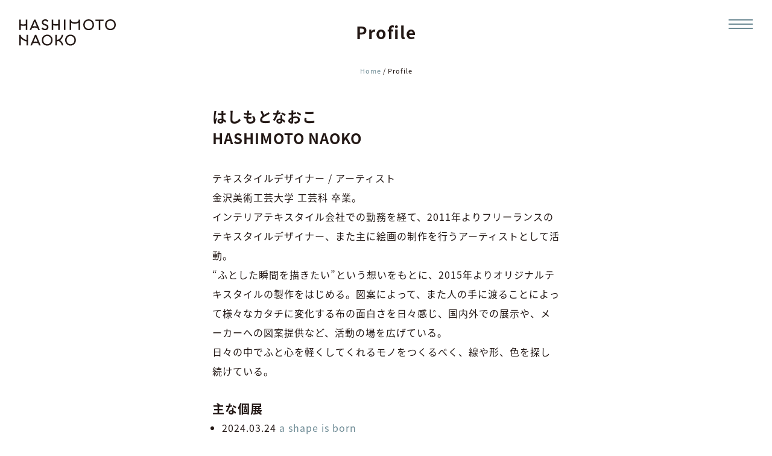

--- FILE ---
content_type: text/html; charset=UTF-8
request_url: https://www.hashimotonaoko.com/profile/
body_size: 8404
content:

<!DOCTYPE html>

<html lang="ja">
<head prefix="og: http://ogp.me/ns# fb: http://ogp.me/ns/fb#">

<!-- Google tag (gtag.js) -->
<script async src="https://www.googletagmanager.com/gtag/js?id=G-X3BREE4RNE"></script>
<script>
  window.dataLayer = window.dataLayer || [];
  function gtag(){dataLayer.push(arguments);}
  gtag('js', new Date());

  gtag('config', 'G-X3BREE4RNE');
</script>

<link rel="stylesheet" href="https://www.hashimotonaoko.com/wp-content/themes/hashimotonaoko/css/slick.css">
<link rel="stylesheet" href="https://www.hashimotonaoko.com/wp-content/themes/hashimotonaoko/css/slick-theme.css">
<meta charset="UTF-8" />

<link rel="stylesheet" href="https://use.typekit.net/ege5drn.css">
<link rel="stylesheet" href="https://cdn.jsdelivr.net/gh/fancyapps/fancybox@3.5.6/dist/jquery.fancybox.min.css" />


<title>Profile - はしもとなおこ HASHIMOTO NAOKO | はしもとなおこ HASHIMOTO NAOKO</title>

<link rel="stylesheet" href="https://www.hashimotonaoko.com/wp-content/themes/hashimotonaoko/style.css?20240331-2" type="text/css" />

<meta name="viewport" content="width=device-width" />




		<!-- All in One SEO 4.6.0 - aioseo.com -->
		<meta name="description" content="テキスタイルデザイナー / アーティスト 金沢美術工芸大学 工芸科 卒業。 インテリアテキスタイル会社での勤務" />
		<meta name="robots" content="max-image-preview:large" />
		<link rel="canonical" href="https://www.hashimotonaoko.com/profile/" />
		<meta name="generator" content="All in One SEO (AIOSEO) 4.6.0" />
		<meta property="og:locale" content="ja_JP" />
		<meta property="og:site_name" content="はしもとなおこ HASHIMOTO NAOKO -" />
		<meta property="og:type" content="article" />
		<meta property="og:title" content="Profile - はしもとなおこ HASHIMOTO NAOKO" />
		<meta property="og:description" content="テキスタイルデザイナー / アーティスト 金沢美術工芸大学 工芸科 卒業。 インテリアテキスタイル会社での勤務" />
		<meta property="og:url" content="https://www.hashimotonaoko.com/profile/" />
		<meta property="og:image" content="https://www.hashimotonaoko.com/wp-content/uploads/2024/04/hn-ogp.jpg" />
		<meta property="og:image:secure_url" content="https://www.hashimotonaoko.com/wp-content/uploads/2024/04/hn-ogp.jpg" />
		<meta property="og:image:width" content="1640" />
		<meta property="og:image:height" content="856" />
		<meta property="article:published_time" content="2024-03-28T09:25:13+00:00" />
		<meta property="article:modified_time" content="2026-01-08T06:27:42+00:00" />
		<meta name="twitter:card" content="summary_large_image" />
		<meta name="twitter:title" content="Profile - はしもとなおこ HASHIMOTO NAOKO" />
		<meta name="twitter:description" content="テキスタイルデザイナー / アーティスト 金沢美術工芸大学 工芸科 卒業。 インテリアテキスタイル会社での勤務" />
		<meta name="twitter:image" content="https://www.hashimotonaoko.com/wp-content/uploads/2024/04/hn-ogp.jpg" />
		<script type="application/ld+json" class="aioseo-schema">
			{"@context":"https:\/\/schema.org","@graph":[{"@type":"BreadcrumbList","@id":"https:\/\/www.hashimotonaoko.com\/profile\/#breadcrumblist","itemListElement":[{"@type":"ListItem","@id":"https:\/\/www.hashimotonaoko.com\/#listItem","position":1,"name":"\u5bb6","item":"https:\/\/www.hashimotonaoko.com\/","nextItem":"https:\/\/www.hashimotonaoko.com\/profile\/#listItem"},{"@type":"ListItem","@id":"https:\/\/www.hashimotonaoko.com\/profile\/#listItem","position":2,"name":"Profile","previousItem":"https:\/\/www.hashimotonaoko.com\/#listItem"}]},{"@type":"Organization","@id":"https:\/\/www.hashimotonaoko.com\/#organization","name":"\u306f\u3057\u3082\u3068\u306a\u304a\u3053 HASHIMOTO NAOKO","url":"https:\/\/www.hashimotonaoko.com\/","sameAs":["https:\/\/www.instagram.com\/hashimoto___naoko\/"]},{"@type":"WebPage","@id":"https:\/\/www.hashimotonaoko.com\/profile\/#webpage","url":"https:\/\/www.hashimotonaoko.com\/profile\/","name":"Profile - \u306f\u3057\u3082\u3068\u306a\u304a\u3053 HASHIMOTO NAOKO","description":"\u30c6\u30ad\u30b9\u30bf\u30a4\u30eb\u30c7\u30b6\u30a4\u30ca\u30fc \/ \u30a2\u30fc\u30c6\u30a3\u30b9\u30c8 \u91d1\u6ca2\u7f8e\u8853\u5de5\u82b8\u5927\u5b66 \u5de5\u82b8\u79d1 \u5352\u696d\u3002 \u30a4\u30f3\u30c6\u30ea\u30a2\u30c6\u30ad\u30b9\u30bf\u30a4\u30eb\u4f1a\u793e\u3067\u306e\u52e4\u52d9","inLanguage":"ja","isPartOf":{"@id":"https:\/\/www.hashimotonaoko.com\/#website"},"breadcrumb":{"@id":"https:\/\/www.hashimotonaoko.com\/profile\/#breadcrumblist"},"datePublished":"2024-03-28T18:25:13+09:00","dateModified":"2026-01-08T15:27:42+09:00"},{"@type":"WebSite","@id":"https:\/\/www.hashimotonaoko.com\/#website","url":"https:\/\/www.hashimotonaoko.com\/","name":"\u306f\u3057\u3082\u3068\u306a\u304a\u3053 HASHIMOTO NAOKO","inLanguage":"ja","publisher":{"@id":"https:\/\/www.hashimotonaoko.com\/#organization"}}]}
		</script>
		<!-- All in One SEO -->

<link rel="alternate" title="oEmbed (JSON)" type="application/json+oembed" href="https://www.hashimotonaoko.com/wp-json/oembed/1.0/embed?url=https%3A%2F%2Fwww.hashimotonaoko.com%2Fprofile%2F" />
<link rel="alternate" title="oEmbed (XML)" type="text/xml+oembed" href="https://www.hashimotonaoko.com/wp-json/oembed/1.0/embed?url=https%3A%2F%2Fwww.hashimotonaoko.com%2Fprofile%2F&#038;format=xml" />
		<!-- This site uses the Google Analytics by MonsterInsights plugin v9.11.1 - Using Analytics tracking - https://www.monsterinsights.com/ -->
		<!-- Note: MonsterInsights is not currently configured on this site. The site owner needs to authenticate with Google Analytics in the MonsterInsights settings panel. -->
					<!-- No tracking code set -->
				<!-- / Google Analytics by MonsterInsights -->
		<style id='wp-img-auto-sizes-contain-inline-css' type='text/css'>
img:is([sizes=auto i],[sizes^="auto," i]){contain-intrinsic-size:3000px 1500px}
/*# sourceURL=wp-img-auto-sizes-contain-inline-css */
</style>
<style id='wp-emoji-styles-inline-css' type='text/css'>

	img.wp-smiley, img.emoji {
		display: inline !important;
		border: none !important;
		box-shadow: none !important;
		height: 1em !important;
		width: 1em !important;
		margin: 0 0.07em !important;
		vertical-align: -0.1em !important;
		background: none !important;
		padding: 0 !important;
	}
/*# sourceURL=wp-emoji-styles-inline-css */
</style>
<style id='classic-theme-styles-inline-css' type='text/css'>
/*! This file is auto-generated */
.wp-block-button__link{color:#fff;background-color:#32373c;border-radius:9999px;box-shadow:none;text-decoration:none;padding:calc(.667em + 2px) calc(1.333em + 2px);font-size:1.125em}.wp-block-file__button{background:#32373c;color:#fff;text-decoration:none}
/*# sourceURL=/wp-includes/css/classic-themes.min.css */
</style>
<link rel='stylesheet' id='wp-pagenavi-css' href='https://www.hashimotonaoko.com/wp-content/plugins/wp-pagenavi/pagenavi-css.css?ver=2.70' type='text/css' media='all' />
<link rel="https://api.w.org/" href="https://www.hashimotonaoko.com/wp-json/" /><link rel="alternate" title="JSON" type="application/json" href="https://www.hashimotonaoko.com/wp-json/wp/v2/pages/104" /><link rel="EditURI" type="application/rsd+xml" title="RSD" href="https://www.hashimotonaoko.com/xmlrpc.php?rsd" />
<meta name="generator" content="WordPress 6.9" />
<link rel='shortlink' href='https://www.hashimotonaoko.com/?p=104' />
<link rel="icon" href="https://www.hashimotonaoko.com/wp-content/uploads/2024/04/cropped-favicon-32x32.jpg" sizes="32x32" />
<link rel="icon" href="https://www.hashimotonaoko.com/wp-content/uploads/2024/04/cropped-favicon-192x192.jpg" sizes="192x192" />
<link rel="apple-touch-icon" href="https://www.hashimotonaoko.com/wp-content/uploads/2024/04/cropped-favicon-180x180.jpg" />
<meta name="msapplication-TileImage" content="https://www.hashimotonaoko.com/wp-content/uploads/2024/04/cropped-favicon-270x270.jpg" />
<style id='global-styles-inline-css' type='text/css'>
:root{--wp--preset--aspect-ratio--square: 1;--wp--preset--aspect-ratio--4-3: 4/3;--wp--preset--aspect-ratio--3-4: 3/4;--wp--preset--aspect-ratio--3-2: 3/2;--wp--preset--aspect-ratio--2-3: 2/3;--wp--preset--aspect-ratio--16-9: 16/9;--wp--preset--aspect-ratio--9-16: 9/16;--wp--preset--color--black: #000000;--wp--preset--color--cyan-bluish-gray: #abb8c3;--wp--preset--color--white: #ffffff;--wp--preset--color--pale-pink: #f78da7;--wp--preset--color--vivid-red: #cf2e2e;--wp--preset--color--luminous-vivid-orange: #ff6900;--wp--preset--color--luminous-vivid-amber: #fcb900;--wp--preset--color--light-green-cyan: #7bdcb5;--wp--preset--color--vivid-green-cyan: #00d084;--wp--preset--color--pale-cyan-blue: #8ed1fc;--wp--preset--color--vivid-cyan-blue: #0693e3;--wp--preset--color--vivid-purple: #9b51e0;--wp--preset--gradient--vivid-cyan-blue-to-vivid-purple: linear-gradient(135deg,rgb(6,147,227) 0%,rgb(155,81,224) 100%);--wp--preset--gradient--light-green-cyan-to-vivid-green-cyan: linear-gradient(135deg,rgb(122,220,180) 0%,rgb(0,208,130) 100%);--wp--preset--gradient--luminous-vivid-amber-to-luminous-vivid-orange: linear-gradient(135deg,rgb(252,185,0) 0%,rgb(255,105,0) 100%);--wp--preset--gradient--luminous-vivid-orange-to-vivid-red: linear-gradient(135deg,rgb(255,105,0) 0%,rgb(207,46,46) 100%);--wp--preset--gradient--very-light-gray-to-cyan-bluish-gray: linear-gradient(135deg,rgb(238,238,238) 0%,rgb(169,184,195) 100%);--wp--preset--gradient--cool-to-warm-spectrum: linear-gradient(135deg,rgb(74,234,220) 0%,rgb(151,120,209) 20%,rgb(207,42,186) 40%,rgb(238,44,130) 60%,rgb(251,105,98) 80%,rgb(254,248,76) 100%);--wp--preset--gradient--blush-light-purple: linear-gradient(135deg,rgb(255,206,236) 0%,rgb(152,150,240) 100%);--wp--preset--gradient--blush-bordeaux: linear-gradient(135deg,rgb(254,205,165) 0%,rgb(254,45,45) 50%,rgb(107,0,62) 100%);--wp--preset--gradient--luminous-dusk: linear-gradient(135deg,rgb(255,203,112) 0%,rgb(199,81,192) 50%,rgb(65,88,208) 100%);--wp--preset--gradient--pale-ocean: linear-gradient(135deg,rgb(255,245,203) 0%,rgb(182,227,212) 50%,rgb(51,167,181) 100%);--wp--preset--gradient--electric-grass: linear-gradient(135deg,rgb(202,248,128) 0%,rgb(113,206,126) 100%);--wp--preset--gradient--midnight: linear-gradient(135deg,rgb(2,3,129) 0%,rgb(40,116,252) 100%);--wp--preset--font-size--small: 13px;--wp--preset--font-size--medium: 20px;--wp--preset--font-size--large: 36px;--wp--preset--font-size--x-large: 42px;--wp--preset--spacing--20: 0.44rem;--wp--preset--spacing--30: 0.67rem;--wp--preset--spacing--40: 1rem;--wp--preset--spacing--50: 1.5rem;--wp--preset--spacing--60: 2.25rem;--wp--preset--spacing--70: 3.38rem;--wp--preset--spacing--80: 5.06rem;--wp--preset--shadow--natural: 6px 6px 9px rgba(0, 0, 0, 0.2);--wp--preset--shadow--deep: 12px 12px 50px rgba(0, 0, 0, 0.4);--wp--preset--shadow--sharp: 6px 6px 0px rgba(0, 0, 0, 0.2);--wp--preset--shadow--outlined: 6px 6px 0px -3px rgb(255, 255, 255), 6px 6px rgb(0, 0, 0);--wp--preset--shadow--crisp: 6px 6px 0px rgb(0, 0, 0);}:where(.is-layout-flex){gap: 0.5em;}:where(.is-layout-grid){gap: 0.5em;}body .is-layout-flex{display: flex;}.is-layout-flex{flex-wrap: wrap;align-items: center;}.is-layout-flex > :is(*, div){margin: 0;}body .is-layout-grid{display: grid;}.is-layout-grid > :is(*, div){margin: 0;}:where(.wp-block-columns.is-layout-flex){gap: 2em;}:where(.wp-block-columns.is-layout-grid){gap: 2em;}:where(.wp-block-post-template.is-layout-flex){gap: 1.25em;}:where(.wp-block-post-template.is-layout-grid){gap: 1.25em;}.has-black-color{color: var(--wp--preset--color--black) !important;}.has-cyan-bluish-gray-color{color: var(--wp--preset--color--cyan-bluish-gray) !important;}.has-white-color{color: var(--wp--preset--color--white) !important;}.has-pale-pink-color{color: var(--wp--preset--color--pale-pink) !important;}.has-vivid-red-color{color: var(--wp--preset--color--vivid-red) !important;}.has-luminous-vivid-orange-color{color: var(--wp--preset--color--luminous-vivid-orange) !important;}.has-luminous-vivid-amber-color{color: var(--wp--preset--color--luminous-vivid-amber) !important;}.has-light-green-cyan-color{color: var(--wp--preset--color--light-green-cyan) !important;}.has-vivid-green-cyan-color{color: var(--wp--preset--color--vivid-green-cyan) !important;}.has-pale-cyan-blue-color{color: var(--wp--preset--color--pale-cyan-blue) !important;}.has-vivid-cyan-blue-color{color: var(--wp--preset--color--vivid-cyan-blue) !important;}.has-vivid-purple-color{color: var(--wp--preset--color--vivid-purple) !important;}.has-black-background-color{background-color: var(--wp--preset--color--black) !important;}.has-cyan-bluish-gray-background-color{background-color: var(--wp--preset--color--cyan-bluish-gray) !important;}.has-white-background-color{background-color: var(--wp--preset--color--white) !important;}.has-pale-pink-background-color{background-color: var(--wp--preset--color--pale-pink) !important;}.has-vivid-red-background-color{background-color: var(--wp--preset--color--vivid-red) !important;}.has-luminous-vivid-orange-background-color{background-color: var(--wp--preset--color--luminous-vivid-orange) !important;}.has-luminous-vivid-amber-background-color{background-color: var(--wp--preset--color--luminous-vivid-amber) !important;}.has-light-green-cyan-background-color{background-color: var(--wp--preset--color--light-green-cyan) !important;}.has-vivid-green-cyan-background-color{background-color: var(--wp--preset--color--vivid-green-cyan) !important;}.has-pale-cyan-blue-background-color{background-color: var(--wp--preset--color--pale-cyan-blue) !important;}.has-vivid-cyan-blue-background-color{background-color: var(--wp--preset--color--vivid-cyan-blue) !important;}.has-vivid-purple-background-color{background-color: var(--wp--preset--color--vivid-purple) !important;}.has-black-border-color{border-color: var(--wp--preset--color--black) !important;}.has-cyan-bluish-gray-border-color{border-color: var(--wp--preset--color--cyan-bluish-gray) !important;}.has-white-border-color{border-color: var(--wp--preset--color--white) !important;}.has-pale-pink-border-color{border-color: var(--wp--preset--color--pale-pink) !important;}.has-vivid-red-border-color{border-color: var(--wp--preset--color--vivid-red) !important;}.has-luminous-vivid-orange-border-color{border-color: var(--wp--preset--color--luminous-vivid-orange) !important;}.has-luminous-vivid-amber-border-color{border-color: var(--wp--preset--color--luminous-vivid-amber) !important;}.has-light-green-cyan-border-color{border-color: var(--wp--preset--color--light-green-cyan) !important;}.has-vivid-green-cyan-border-color{border-color: var(--wp--preset--color--vivid-green-cyan) !important;}.has-pale-cyan-blue-border-color{border-color: var(--wp--preset--color--pale-cyan-blue) !important;}.has-vivid-cyan-blue-border-color{border-color: var(--wp--preset--color--vivid-cyan-blue) !important;}.has-vivid-purple-border-color{border-color: var(--wp--preset--color--vivid-purple) !important;}.has-vivid-cyan-blue-to-vivid-purple-gradient-background{background: var(--wp--preset--gradient--vivid-cyan-blue-to-vivid-purple) !important;}.has-light-green-cyan-to-vivid-green-cyan-gradient-background{background: var(--wp--preset--gradient--light-green-cyan-to-vivid-green-cyan) !important;}.has-luminous-vivid-amber-to-luminous-vivid-orange-gradient-background{background: var(--wp--preset--gradient--luminous-vivid-amber-to-luminous-vivid-orange) !important;}.has-luminous-vivid-orange-to-vivid-red-gradient-background{background: var(--wp--preset--gradient--luminous-vivid-orange-to-vivid-red) !important;}.has-very-light-gray-to-cyan-bluish-gray-gradient-background{background: var(--wp--preset--gradient--very-light-gray-to-cyan-bluish-gray) !important;}.has-cool-to-warm-spectrum-gradient-background{background: var(--wp--preset--gradient--cool-to-warm-spectrum) !important;}.has-blush-light-purple-gradient-background{background: var(--wp--preset--gradient--blush-light-purple) !important;}.has-blush-bordeaux-gradient-background{background: var(--wp--preset--gradient--blush-bordeaux) !important;}.has-luminous-dusk-gradient-background{background: var(--wp--preset--gradient--luminous-dusk) !important;}.has-pale-ocean-gradient-background{background: var(--wp--preset--gradient--pale-ocean) !important;}.has-electric-grass-gradient-background{background: var(--wp--preset--gradient--electric-grass) !important;}.has-midnight-gradient-background{background: var(--wp--preset--gradient--midnight) !important;}.has-small-font-size{font-size: var(--wp--preset--font-size--small) !important;}.has-medium-font-size{font-size: var(--wp--preset--font-size--medium) !important;}.has-large-font-size{font-size: var(--wp--preset--font-size--large) !important;}.has-x-large-font-size{font-size: var(--wp--preset--font-size--x-large) !important;}
/*# sourceURL=global-styles-inline-css */
</style>
</head>

<body class="wp-singular page-template page-template-page-profile page-template-page-profile-php page page-id-104 wp-theme-hashimotonaoko">

<!-- header -->

<!-- nav -->


<div class="btn-menu trigger">
  <span></span>
  <span></span>
  <span></span>
</div>

<div class="sm-nav">
  <div class="btn-menu-close trigger"></div>
  <nav class="sm-nav-menu">
    <div class="lang lang-header"><div class="gtranslate_wrapper" id="gt-wrapper-40247706"></div></div>
    <ul>
      <li>
        <a href="https://www.hashimotonaoko.com/news">News</a>
      </li>
      <li>
        <a href="https://www.hashimotonaoko.com/artwork">Artwork</a>
      </li>
      <li>
        <a href="https://www.hashimotonaoko.com/textile">Textile</a>
      </li>
      <li>
        <a href="https://www.hashimotonaoko.com/works">Works</a>
      </li>
      <li>
        <a href="https://www.hashimotonaoko.com/exhibitions">Exhibitions</a>
      </li>
      <li>
        <a href="https://www.hashimotonaoko.com/profile">Profile</a>
      </li>
      <li>
        <a href="https://www.hashimotonaoko.com/contact">Contact</a>
      </li>
      <li>
        <a href="https://hashimotonaoko.stores.jp/" target="_blank">Online Shop</a>
      </li>
      <li>
        <a href="https://www.instagram.com/hashimoto___naoko/" target="_blank" class="instagram">
          <img src="https://www.hashimotonaoko.com/wp-content/themes/hashimotonaoko/assets/images/icon-instagram.svg">
        </a>
      </li>
    </ul>
  </nav>
</div>


<!-- /nav -->

<div class="wrap">

<header id="header" class="header">
  <div class="logo" id="logo">
    <a href="https://www.hashimotonaoko.com">
      <img src="https://www.hashimotonaoko.com/wp-content/themes/hashimotonaoko/assets/images/logo.svg" alt="HASHIMOTO NAOKO はしもとなおこ">
    </a>
  </div>

  
  
  
  
  
  
  
  
  
      <div class="font-h1 title-cat">Profile</div>
  
  
  
  


</header>
<!-- /header -->
<main id="main" role="main" class="main main-single main-single-exhibitions">

<div class="breadcrumbs">
  <span><a href="https://www.hashimotonaoko.com">Home</a></span> / 
  <span>Profile</span>
</div>

<div class="sm-title">
  <h1>Profile</h1>
</div>


<div class="sec-wrap">

  <section class="sec">
    <header class="sec-header">
      <div class="inner content-width content-width-s">
        <h2>はしもとなおこ<br>HASHIMOTO NAOKO</h2>
      </div>
    </header>
    <div class="sec-body">
      <div class="inner content-width content-width-s">
        <div class="rte font-body1">
          <p>テキスタイルデザイナー / アーティスト</p>
<p>金沢美術工芸大学 工芸科 卒業。<br />
インテリアテキスタイル会社での勤務を経て、2011年よりフリーランスのテキスタイルデザイナー、また主に絵画の制作を行うアーティストとして活動。</p>
<p>“ふとした瞬間を描きたい”という想いをもとに、2015年よりオリジナルテキスタイルの製作をはじめる。図案によって、また人の手に渡ることによって様々なカタチに変化する布の面白さを日々感じ、国内外での展示や、メーカーへの図案提供など、活動の場を広げている。</p>
<p>日々の中でふと心を軽くしてくれるモノをつくるべく、線や形、色を探し続けている。</p>

          
            
                              <h3>主な個展</h3>

                
                                      <ul>
                                            <li>
                          2024.03.24 <a href="https://www.hashimotonaoko.com/exhibitions/49/">a shape is born</a>
                        </li>
                                            <li>
                          2024.03.15 <a href="https://www.hashimotonaoko.com/exhibitions/43/">noise</a>
                        </li>
                                            <li>
                          2023.08.12 <a href="https://www.hashimotonaoko.com/exhibitions/269/">Composition</a>
                        </li>
                                            <li>
                          2022.12.16 <a href="https://www.hashimotonaoko.com/exhibitions/280/">crossing</a>
                        </li>
                                            <li>
                          2022.08.06 <a href="https://www.hashimotonaoko.com/exhibitions/29/">Deep breath﻿</a>
                        </li>
                                        </ul>
                                    
                
                
              
            
          
        </div>
      </div>
    </div>
  </section>

</div>

</main>




<footer id="footer">
  <div class="footer-content">


  </div>

  <small class="copyright">&copy;2026 HASHIMOTO NAOKO</small>
</footer>
</div><!-- /wrap -->


<script src="//code.jquery.com/jquery-3.3.1.min.js"></script>
<script>
const formbox = document.querySelectorAll('input.formbox-field-1752213')[0];
formbox.placeholder = "Enter your email address";
</script>

<script>
  document.addEventListener('DOMContentLoaded', function(){
    const element = document.getElementById('btnSubmit');
    if(element.textContent == '登録'){
      element.textContent = 'Subscribe';
    }
  });
</script>

<script src="//cdn.jsdelivr.net/npm/lazyload@2.0.0-rc.2/lazyload.min.js"></script>
<script>
    $("img.lazyload").lazyload();
</script>
<script src="https://www.hashimotonaoko.com/wp-content/themes/hashimotonaoko/assets/js/slick.js"></script>
<script>
$('.slider').slick({
    autoplay:false,
    autoplaySpeed:5000,
    dots:true,
});
</script>
<script>
$('.slider-auto').slick({
    autoplay:true,
    autoplaySpeed:3000,
    speed:3000,
    fade:true,
    dots:false,
    arrows :false,
});
</script>


<script src="https://www.hashimotonaoko.com/wp-content/themes/hashimotonaoko/assets/js/lazysizes.min.js"></script>


<script>
$(".btn-menu").click(function(){
  if($(".btn-menu").hasClass("active")){
    $(".btn-menu").removeClass("active");
  }else{
    $(".btn-menu").addClass("active");
  }
});
</script>

<script>
$(function() {
    $(".collective-item").click(function() {
        $(this).addClass("open");
    });
});
</script>
<script>
$(function(){
    $(".trigger").on("click", function() {
        $(".sm-nav").fadeToggle(200);
    });
});
</script>



<script src="https://unpkg.com/infinite-scroll@3/dist/infinite-scroll.pkgd.js"></script>
<script type="text/javascript">
$('.post-list').infiniteScroll({
  // options
  path: '.nextpostslink',
  append: '.post',
  history: false,
});
</script>

<script>
  (function(d) {
    var config = {
      kitId: 'pxl4jgn',
      scriptTimeout: 3000,
      async: true
    },
    h=d.documentElement,t=setTimeout(function(){h.className=h.className.replace(/\bwf-loading\b/g,"")+" wf-inactive";},config.scriptTimeout),tk=d.createElement("script"),f=false,s=d.getElementsByTagName("script")[0],a;h.className+=" wf-loading";tk.src='https://use.typekit.net/'+config.kitId+'.js';tk.async=true;tk.onload=tk.onreadystatechange=function(){a=this.readyState;if(f||a&&a!="complete"&&a!="loaded")return;f=true;clearTimeout(t);try{Typekit.load(config)}catch(e){}};s.parentNode.insertBefore(tk,s)
  })(document);
</script>






<script type="speculationrules">
{"prefetch":[{"source":"document","where":{"and":[{"href_matches":"/*"},{"not":{"href_matches":["/wp-*.php","/wp-admin/*","/wp-content/uploads/*","/wp-content/*","/wp-content/plugins/*","/wp-content/themes/hashimotonaoko/*","/*\\?(.+)"]}},{"not":{"selector_matches":"a[rel~=\"nofollow\"]"}},{"not":{"selector_matches":".no-prefetch, .no-prefetch a"}}]},"eagerness":"conservative"}]}
</script>
<script type="text/javascript" id="gt_widget_script_40247706-js-before">
/* <![CDATA[ */
window.gtranslateSettings = /* document.write */ window.gtranslateSettings || {};window.gtranslateSettings['40247706'] = {"default_language":"ja","languages":["zh-CN","en","ja","ko"],"url_structure":"none","wrapper_selector":"#gt-wrapper-40247706","select_language_label":"Select Language","horizontal_position":"inline","flags_location":"\/wp-content\/plugins\/gtranslate\/flags\/"};
//# sourceURL=gt_widget_script_40247706-js-before
/* ]]> */
</script><script src="https://www.hashimotonaoko.com/wp-content/plugins/gtranslate/js/dropdown.js?ver=6.9" data-no-optimize="1" data-no-minify="1" data-gt-orig-url="/profile/" data-gt-orig-domain="www.hashimotonaoko.com" data-gt-widget-id="40247706" defer></script><script id="wp-emoji-settings" type="application/json">
{"baseUrl":"https://s.w.org/images/core/emoji/17.0.2/72x72/","ext":".png","svgUrl":"https://s.w.org/images/core/emoji/17.0.2/svg/","svgExt":".svg","source":{"concatemoji":"https://www.hashimotonaoko.com/wp-includes/js/wp-emoji-release.min.js?ver=6.9"}}
</script>
<script type="module">
/* <![CDATA[ */
/*! This file is auto-generated */
const a=JSON.parse(document.getElementById("wp-emoji-settings").textContent),o=(window._wpemojiSettings=a,"wpEmojiSettingsSupports"),s=["flag","emoji"];function i(e){try{var t={supportTests:e,timestamp:(new Date).valueOf()};sessionStorage.setItem(o,JSON.stringify(t))}catch(e){}}function c(e,t,n){e.clearRect(0,0,e.canvas.width,e.canvas.height),e.fillText(t,0,0);t=new Uint32Array(e.getImageData(0,0,e.canvas.width,e.canvas.height).data);e.clearRect(0,0,e.canvas.width,e.canvas.height),e.fillText(n,0,0);const a=new Uint32Array(e.getImageData(0,0,e.canvas.width,e.canvas.height).data);return t.every((e,t)=>e===a[t])}function p(e,t){e.clearRect(0,0,e.canvas.width,e.canvas.height),e.fillText(t,0,0);var n=e.getImageData(16,16,1,1);for(let e=0;e<n.data.length;e++)if(0!==n.data[e])return!1;return!0}function u(e,t,n,a){switch(t){case"flag":return n(e,"\ud83c\udff3\ufe0f\u200d\u26a7\ufe0f","\ud83c\udff3\ufe0f\u200b\u26a7\ufe0f")?!1:!n(e,"\ud83c\udde8\ud83c\uddf6","\ud83c\udde8\u200b\ud83c\uddf6")&&!n(e,"\ud83c\udff4\udb40\udc67\udb40\udc62\udb40\udc65\udb40\udc6e\udb40\udc67\udb40\udc7f","\ud83c\udff4\u200b\udb40\udc67\u200b\udb40\udc62\u200b\udb40\udc65\u200b\udb40\udc6e\u200b\udb40\udc67\u200b\udb40\udc7f");case"emoji":return!a(e,"\ud83e\u1fac8")}return!1}function f(e,t,n,a){let r;const o=(r="undefined"!=typeof WorkerGlobalScope&&self instanceof WorkerGlobalScope?new OffscreenCanvas(300,150):document.createElement("canvas")).getContext("2d",{willReadFrequently:!0}),s=(o.textBaseline="top",o.font="600 32px Arial",{});return e.forEach(e=>{s[e]=t(o,e,n,a)}),s}function r(e){var t=document.createElement("script");t.src=e,t.defer=!0,document.head.appendChild(t)}a.supports={everything:!0,everythingExceptFlag:!0},new Promise(t=>{let n=function(){try{var e=JSON.parse(sessionStorage.getItem(o));if("object"==typeof e&&"number"==typeof e.timestamp&&(new Date).valueOf()<e.timestamp+604800&&"object"==typeof e.supportTests)return e.supportTests}catch(e){}return null}();if(!n){if("undefined"!=typeof Worker&&"undefined"!=typeof OffscreenCanvas&&"undefined"!=typeof URL&&URL.createObjectURL&&"undefined"!=typeof Blob)try{var e="postMessage("+f.toString()+"("+[JSON.stringify(s),u.toString(),c.toString(),p.toString()].join(",")+"));",a=new Blob([e],{type:"text/javascript"});const r=new Worker(URL.createObjectURL(a),{name:"wpTestEmojiSupports"});return void(r.onmessage=e=>{i(n=e.data),r.terminate(),t(n)})}catch(e){}i(n=f(s,u,c,p))}t(n)}).then(e=>{for(const n in e)a.supports[n]=e[n],a.supports.everything=a.supports.everything&&a.supports[n],"flag"!==n&&(a.supports.everythingExceptFlag=a.supports.everythingExceptFlag&&a.supports[n]);var t;a.supports.everythingExceptFlag=a.supports.everythingExceptFlag&&!a.supports.flag,a.supports.everything||((t=a.source||{}).concatemoji?r(t.concatemoji):t.wpemoji&&t.twemoji&&(r(t.twemoji),r(t.wpemoji)))});
//# sourceURL=https://www.hashimotonaoko.com/wp-includes/js/wp-emoji-loader.min.js
/* ]]> */
</script>
</body>
</html>

--- FILE ---
content_type: text/css
request_url: https://www.hashimotonaoko.com/wp-content/themes/hashimotonaoko/style.css?20240331-2
body_size: 8150
content:
@charset "UTF-8";
 /*
Theme Name: hashimotonaoko
Author: Rui Ishiguro
Version: 1.0
*/
/*

Reset
------------------------------

リセットCSSとしてNormalize.cssを採用

normalize - [Normalize.css: Make browsers render all elements more consistently.](http://necolas.github.io/normalize.css/)


*/
article,
aside,
details,
figcaption,
figure,
footer,
header,
hgroup,
nav,
section {
  display: block; }

html {
  cursor: default;
  /* 1 */
  font-size: 100%;
  /* 2 */
  overflow-y: scroll;
  /* 3 */
  -webkit-tap-highlight-color: transparent;
  /* 4 */
  -ms-text-size-adjust: 100%;
  /* 5 */
  -webkit-text-size-adjust: 100%;
  /* 5 */ }

body,
form,
input,
button,
select,
textarea {
  font-size: 100%;
  /* 1 */
  margin: 0;
  /* 2 */ }

a,
a:active,
a:hover {
  outline: none; }

a:focus {
  outline: thin dotted; }

abbr {
  _border-bottom: expression(this.title ? '1px dotted' : 'none'); }

abbr[title] {
  border-bottom: 1px dotted; }

b,
strong {
  font-weight: bold; }

dfn {
  font-style: italic; }

mark {
  background: #FF0;
  color: #000; }

pre,
code,
kbd,
samp {
  font-family: monospace, monospace;
  _font-family: 'courier new', monospace;
  font-size: 1em; }

pre {
  white-space: pre;
  white-space: pre-wrap;
  word-wrap: break-word; }

q {
  quotes: none; }

q:before,
q:after {
  content: '';
  content: none; }

small,
sub,
sup {
  font-size: 75%; }

sub,
sup {
  line-height: 0;
  position: relative;
  vertical-align: baseline; }

sup {
  top: -0.5em; }

sub {
  bottom: -0.25em; }

nav ul {
  list-style: none; }

audio[controls],
canvas,
video {
  display: inline-block;
  *display: inline; }

audio {
  display: none;
  _display: expression(this.controls ? 'inline' : 'none');
  *zoom: 1; }

audio[controls] {
  display: inline-block; }

img {
  border: 0;
  /* 1 */
  -ms-interpolation-mode: bicubic;
  /* 2 */ }

svg:not(:root) {
  overflow: hidden; }

legend {
  *margin-left: -7px; }

button,
input[type="text"],
select,
textarea {
  -webkit-appearance: none;
  border-radius: 0;
  vertical-align: baseline;
  *vertical-align: middle; }

button,
input {
  line-height: normal;
  /* 1 */
  _overflow: expression(this.type == 'button|reset|submit' ? 'visible' : '');
  /* 2 */ }

button,
input[type="button"],
input[type="reset"],
input[type="submit"] {
  overflow: visible; }

input[type="checkbox"],
input[type="radio"] {
  box-sizing: border-box; }

input[type="search"] {
  -moz-box-sizing: content-box;
  -webkit-box-sizing: content-box;
  box-sizing: content-box; }

input[type="search"]::-webkit-search-decoration {
  -webkit-appearance: none; }

button::-moz-focus-inner,
input::-moz-focus-inner {
  border: 0;
  padding: 0; }

textarea {
  overflow: auto;
  /* 1 */
  vertical-align: top;
  /* 2 */ }

table {
  border-collapse: collapse;
  border-spacing: 0; }

* {
  -webkit-box-sizing: border-box;
  -moz-box-sizing: border-box;
  -o-box-sizing: border-box;
  -ms-box-sizing: border-box;
  box-sizing: border-box; }

* {
  padding: 0;
  margin: 0; }

html {
  font-size: 62.5%; }

body {
  position: relative;
  -webkit-text-size-adjust: 100%;
  word-spacing: normal !important;
  line-height: 1.5;
  letter-spacing: 0.1em;
  font-family: "source-han-sans-japanese", sans-serif;
  color: #231815;
  font-weight: 300;
  -webkit-font-smoothing: antialiased; }

img {
  width: 100%;
  height: auto;
  vertical-align: top;
  display: block; }

.fixed {
  position: fixed;
  width: 100%;
  height: 100%; }

ul {
  list-style: none; }

.sm-only,
img.sm-only {
  display: block; }
  @media screen and (min-width: 768px) {
    .sm-only,
    img.sm-only {
      display: none; } }

.lg-only,
img.lg-only {
  display: none; }
  @media screen and (min-width: 768px) {
    .lg-only,
    img.lg-only {
      display: block; } }

@media screen and (min-width: 768px) {
  .sec.sec-sm {
    display: none; } }

.wrap {
  position: relative;
  min-height: 100vh; }

.wrap {
  position: relative;
  min-height: calc(100vh - 0px);
  height: auto;
  padding-bottom: 84px; }
  @media screen and (min-width: 768px) {
    .wrap {
      min-height: calc(100vh - 0px);
      padding-bottom: 84px;
      height: auto; } }

.list-inner {
  display: flex;
  flex-wrap: wrap;
  gap: 8px 0; }
  .list-inner .list-image {
    display: block;
    width: 100%; }
  .list-inner .list-body {
    display: block;
    width: 100%; }

.image-inner.image-inner-sq {
  width: 100%;
  padding-bottom: 100%;
  position: relative; }
  .image-inner.image-inner-sq img {
    position: absolute;
    width: 100%;
    height: 100%;
    object-fit: cover;
    left: 0;
    top: 0; }

.image-inner.image-inner-4-3 {
  width: 100%;
  padding-bottom: 75%;
  position: relative; }
  .image-inner.image-inner-4-3 img {
    position: absolute;
    width: 100%;
    height: 100%;
    object-fit: cover;
    left: 0;
    top: 0; }

.main {
  z-index: 1;
  position: relative; }

@media screen and (min-width: 768px) {
  .main.main-archive,
  .main.main-single {
    padding-top: 108px; } }

@media screen and (min-width: 768px) {
  .main.main-singl.main-single-artwork {
    padding-top: 0px; } }

@media screen and (max-width: 768px) {
  .main.main-journal {
    padding-top: 0; } }
@media screen and (max-width: 768px) {
  .main.main-journal .sec .sec-header {
    display: none; } }

.sec {
  display: block; }
  .sec .sec-header {
    width: 100%; }
  .sec .sec-body-nav-wrap {
    padding-top: 20px; }
    @media screen and (min-width: 768px) {
      .sec .sec-body-nav-wrap {
        padding-top: 95px; } }
  .sec .sec-body-nav {
    font-weight: 700; }
    @media screen and (max-width: 768px) {
      .sec .sec-body-nav {
        gap: 23px 0; } }
    .sec .sec-body-nav .archive-filter-read {
      display: none; }
      @media screen and (max-width: 768px) {
        .sec .sec-body-nav .archive-filter-read {
          border-top: 2px solid #e9bea1;
          display: block;
          padding-top: 20px; } }
    @media screen and (max-width: 768px) {
      .sec .sec-body-nav .archive-filter.archive-filter-contact {
        padding-left: calc(100% - 240px);
        text-align: right; } }
    .sec .sec-body-nav .archive-filter {
      width: 100%; }
      @media screen and (min-width: 768px) {
        .sec .sec-body-nav .archive-filter {
          width: 50%; }
          .sec .sec-body-nav .archive-filter:first-child {
            padding-right: 16px; }
          .sec .sec-body-nav .archive-filter:last-child {
            padding-left: 16px; } }
      .sec .sec-body-nav .archive-filter .archive-filter-title {
        font-size: 1.6rem;
        line-height: 24px;
        display: block; }
        @media screen and (max-width: 768px) {
          .sec .sec-body-nav .archive-filter .archive-filter-title {
            padding-bottom: 13px; } }
        @media screen and (min-width: 768px) {
          .sec .sec-body-nav .archive-filter .archive-filter-title {
            font-size: 2.0rem;
            line-height: 25px; } }
      .sec .sec-body-nav .archive-filter .archive-filter-list {
        font-size: 1.6rem;
        line-height: 24px; }
        @media screen and (min-width: 768px) {
          .sec .sec-body-nav .archive-filter .archive-filter-list {
            padding-top: 16px;
            font-size: 2.0rem;
            line-height: 25px; } }
        .sec .sec-body-nav .archive-filter .archive-filter-list li {
          display: inline-block; }

.sec-header--lg-border .sec-header-title {
  display: block; }
  @media screen and (min-width: 768px) {
    .sec-header--lg-border .sec-header-title {
      border-bottom: 2px solid #231815;
      padding-bottom: 20px; } }

.sec-wrap .sec:first-child {
  padding: 16px 0 40px; }
.sec-wrap .sec {
  padding: 32px 0 40px; }
.sec-wrap .sec:nth-child(even) {
  background-color: #E9ECEF; }
.sec-wrap .sec-header + .sec-body {
  padding-top: 16px; }
  @media screen and (min-width: 768px) {
    .sec-wrap .sec-header + .sec-body {
      padding-top: 32px; } }

.sec.sec-bg:nth-child(even) {
  background-color: #E9ECEF;
  padding: 32px 0;
  margin-top: 64px; }
  @media screen and (max-width: 768px) {
    .sec.sec-bg:nth-child(even) {
      padding: 16px 0;
      margin-top: 32px; } }

.sec.seb-bottom-none {
  padding-bottom: 0 !important; }

.title-border {
  padding-bottom: 32px;
  border-bottom: 2px solid #231815; }
  @media screen and (max-width: 768px) {
    .title-border {
      padding-bottom: 16px; } }

.breadcrumbs {
  padding-top: 0 !important;
  text-align: center; }
  @media screen and (max-width: 768px) {
    .breadcrumbs {
      padding-left: 16px;
      padding-right: 16px;
      text-align: left; } }

.sm-title {
  display: none; }
  @media screen and (max-width: 768px) {
    .sm-title {
      display: block;
      padding-left: 16px;
      padding-right: 16px;
      padding-bottom: 16px;
      text-align: left; } }

.nav-tax {
  background-color: #E9ECEF;
  color: #6E8B95;
  margin-bottom: 16px; }
  @media screen and (min-width: 768px) {
    .nav-tax {
      margin-bottom: 32px; } }
  @media screen and (max-width: 768px) {
    .nav-tax {
      padding-top: 16px !important;
      padding-bottom: 16px !important; } }
  .nav-tax .sm-tag {
    display: none; }
    @media screen and (max-width: 768px) {
      .nav-tax .sm-tag {
        display: block;
        background-image: url(assets/images/angle-bottom.svg);
        background-repeat: no-repeat;
        background-size: 16px auto;
        background-position: right center; } }
  @media screen and (max-width: 768px) {
    .nav-tax .sm-tag.active {
      background-image: url(assets/images/angle-top2.svg); } }
  .nav-tax .archive-filter-list {
    display: flex;
    flex-wrap: wrap;
    justify-content: center;
    gap: 0 32px; }
    @media screen and (max-width: 768px) {
      .nav-tax .archive-filter-list {
        display: none;
        padding-top: 16px;
        margin-top: 16px;
        border-top: 1px solid #6E8B95; } }
    .nav-tax .archive-filter-list li {
      display: inline-block; }
      @media screen and (max-width: 768px) {
        .nav-tax .archive-filter-list li {
          padding-right: 16px; } }

.single-artwork .wrap {
  width: 100vw;
  height: 100vh;
  overflow: scroll;
  position: relative; }
  @media screen and (max-width: 768px) {
    .single-artwork .wrap {
      height: auto; } }

@media screen and (min-width: 768px) {
  .main-single-artwork {
    margin-top: 108px;
    position: relative;
    width: 100%;
    height: calc(100vh - 108px - 84px); } }

@media screen and (min-width: 768px) {
  .art-artwork {
    width: 100%;
    height: 100%;
    position: absolute;
    left: 0;
    top: 0; } }
.art-artwork .artwork-image {
  background-color: #6E8B95; }
  @media screen and (min-width: 768px) {
    .art-artwork .artwork-image {
      background-color: #E9ECEF;
      width: 50%;
      height: 100%;
      position: absolute;
      left: 0;
      top: 0; } }
  @media screen and (min-width: 768px) {
    .art-artwork .artwork-image .artwork-image-inner {
      width: 100%;
      height: 100%;
      position: absolute;
      left: 0;
      top: 0; } }
  @media screen and (min-width: 768px) {
    .art-artwork .artwork-image .artwork-image-inner .artwork-image-wrap {
      background-color: #FFFFFF;
      position: absolute;
      width: calc(100% - 64px);
      height: calc(100% - 64px);
      left: 32px;
      top: 32px; } }
  .art-artwork .artwork-image .artwork-image-inner img {
    display: block;
    width: auto;
    height: auto;
    max-width: 100%;
    max-height: 100%; }
    @media screen and (min-width: 768px) {
      .art-artwork .artwork-image .artwork-image-inner img {
        position: absolute;
        left: 50%;
        top: 50%;
        transform: translate(-50%, -50%); } }
@media screen and (max-width: 768px) {
  .art-artwork .artwork-body {
    width: 100%;
    position: relative; } }
@media screen and (min-width: 768px) {
  .art-artwork .artwork-body {
    width: 50%;
    height: 100%;
    position: absolute;
    right: 0;
    top: 0;
    display: flex;
    flex-wrap: wrap;
    align-items: center;
    justify-content: center; } }
.art-artwork .artwork-body .artwork-body-text {
  display: flex;
  flex-wrap: wrap;
  gap: 16px 0; }
  @media screen and (min-width: 768px) {
    .art-artwork .artwork-body .artwork-body-text {
      width: 100%;
      max-width: 360px; } }
  .art-artwork .artwork-body .artwork-body-text h1 {
    display: block;
    width: 100%; }
.art-artwork .artwork-body .artwork-body-aside {
  display: flex;
  flex-wrap: wrap;
  gap: 16px 0; }

dl.aside {
  display: flex;
  flex-wrap: wrap;
  gap: 8px 0; }
  dl.aside dt {
    font-weight: 700;
    width: 120px;
    display: inline-block; }
  dl.aside dd {
    width: calc(100% - 120px); }

.media {
  display: flex;
  flex-wrap: wrap; }

@media screen and (min-width: 768px) {
  .media.media--lg-center {
    align-items: center; } }

@media screen and (min-width: 768px) {
  .media .media-image {
    width: 50%; } }

@media screen and (max-width: 768px) {
  .media .media-image.media-image-slide {
    width: 100%; } }

.media .media-body {
  margin-top: 32px; }
  @media screen and (min-width: 768px) {
    .media .media-body {
      width: 50%;
      margin-top: 0;
      padding-left: 32px; } }

.media-body .body-text {
  display: flex;
  flex-wrap: wrap;
  gap: 16px 0; }
  @media screen and (min-width: 768px) {
    .media-body .body-text {
      gap: 32px 0; } }

.media-body .body-text div,
.media-body .body-text h1,
.media-body .body-text h2,
.media-body .body-text h3 {
  display: block;
  width: 100%; }

.thumbnail-list {
  display: flex;
  flex-wrap: wrap;
  margin-left: -32px;
  list-style: none; }
  @media screen and (max-width: 768px) {
    .thumbnail-list {
      margin-left: -16px; } }

.thumbnail-list li {
  display: inline-block;
  width: calc(25% - 32px);
  margin-left: 32px;
  margin-bottom: 32px; }
  @media screen and (max-width: 768px) {
    .thumbnail-list li {
      width: calc(50% - 16px);
      margin-left: 16px;
      margin-bottom: 16px; } }

.thumbnail-list li img {
  display: block;
  width: 100%;
  object-fit: cover;
  aspect-ratio: 1 / 1; }

.tags-list-wrap {
  display: block;
  width: 100%; }

.tags-list {
  display: flex;
  flex-wrap: wrap;
  gap: 16px 16px; }
  .tags-list li {
    display: inline-block; }

.btn.btn-permalink {
  display: none; }

@media screen and (min-width: 768px) {
  #modal-hidden .main-single-artwork {
    margin-top: 0px;
    position: relative;
    width: 100%;
    height: 100%; } }
#modal-hidden .main-single-artwork {
  position: absolute;
  width: 100%;
  height: 100%;
  left: 0;
  top: 0; }
#modal-hidden .btn.btn-permalink {
  display: inline-block; }

.fancybox-container .fancybox-bg {
  background-color: #6E8B95; }

.single-exhibitions .fancybox-active .fancybox-content .fancybox-close-small,
.single-exhibitions .fancybox-content .fancybox-close-small {
  background: url(assets/images/btn-modal-close-wh.svg);
  border: 0;
  border-radius: 0;
  color: #ccc;
  cursor: pointer;
  opacity: 1;
  padding: 0px;
  z-index: 401;
  width: 28px;
  height: 28px;
  right: 1px;
  background-repeat: no-repeat;
  background-size: 28px 28px; }
  .single-exhibitions .fancybox-active .fancybox-content .fancybox-close-small svg,
  .single-exhibitions .fancybox-content .fancybox-close-small svg {
    opacity: 0; }
  @media screen and (max-width: 768px) {
    .single-exhibitions .fancybox-active .fancybox-content .fancybox-close-small,
    .single-exhibitions .fancybox-content .fancybox-close-small {
      top: -44px;
      right: 16px; } }

.fancybox-toolbar {
  visibility: visible !important; }
  @media screen and (max-width: 768px) {
    .fancybox-toolbar {
      right: 16px;
      top: auto;
      bottom: 32px; } }

.fancybox-stage,
.fancybox-inner {
  width: 100vw;
  overflow: hidden; }

.post-type-archive-artwork .fancybox-toolbar,
.tax-artwork_tags .fancybox-toolbar {
  position: absolute;
  right: 76px;
  top: 76px;
  z-index: 99995;
  width: 28px;
  height: 28px;
  opacity: 1 !important; }
  @media screen and (max-width: 768px) {
    .post-type-archive-artwork .fancybox-toolbar,
    .tax-artwork_tags .fancybox-toolbar {
      right: 16px;
      top: auto;
      bottom: 32px;
      width: 48px;
      height: 48px; } }

.fancybox-button.fancybox-button--thumbs,
.fancybox-button.ancybox-button--play,
.fancybox-button.fancybox-button--zoom {
  display: none !important; }

.post-type-archive-artwork .fancybox-close-small,
.tax-artwork_tags .fancybox-close-small {
  display: none; }

.tax-artwork_tags .fancybox-toolbar .fancybox-button--close.fancybox-button,
.post-type-archive-artwork .fancybox-toolbar .fancybox-button--close.fancybox-button,
.fancybox-toolbar .fancybox-button--close.fancybox-button {
  background-image: url(assets/images/btn-modal-close2.svg);
  background-color: transparent;
  border: 0;
  border-radius: 0;
  color: #ccc;
  cursor: pointer;
  opacity: 1 !important;
  padding: 0px;
  position: absolute;
  right: 0px;
  top: 0px;
  z-index: 99995;
  width: 28px;
  height: 28px;
  background-repeat: no-repeat;
  background-size: 28px 28px;
  visibility: visible !important; }
  .tax-artwork_tags .fancybox-toolbar .fancybox-button--close.fancybox-button svg,
  .post-type-archive-artwork .fancybox-toolbar .fancybox-button--close.fancybox-button svg,
  .fancybox-toolbar .fancybox-button--close.fancybox-button svg {
    opacity: 0; }
  @media screen and (max-width: 768px) {
    .tax-artwork_tags .fancybox-toolbar .fancybox-button--close.fancybox-button,
    .post-type-archive-artwork .fancybox-toolbar .fancybox-button--close.fancybox-button,
    .fancybox-toolbar .fancybox-button--close.fancybox-button {
      background-image: url(assets/images/btn-modal-close-sm.svg);
      right: 0px;
      top: auto;
      bottom: 0px;
      width: 48px;
      height: 48px;
      background-repeat: no-repeat;
      background-size: 48px 48px; } }

.fancybox-slide--iframe .fancybox-content {
  height: 100% !important; }

.fancybox-navigation .fancybox-button--arrow_right {
  background: url(assets/images/arrow-right.svg);
  background-repeat: no-repeat;
  background-size: 32px 32px;
  background-position: left 0px center; }
  @media screen and (max-width: 768px) {
    .fancybox-navigation .fancybox-button--arrow_right {
      background-size: 24px 24px;
      background-position: right 16px center; } }

.fancybox-navigation .fancybox-button--arrow_left {
  background: url(assets/images/arrow-left.svg);
  background-repeat: no-repeat;
  background-size: 32px 32px;
  background-position: left 36px center; }
  @media screen and (max-width: 768px) {
    .fancybox-navigation .fancybox-button--arrow_left {
      background-size: 24px 24px;
      background-position: left 16px center; } }

.fancybox-navigation .fancybox-button--arrow_right svg,
.fancybox-navigation .fancybox-button--arrow_left svg {
  opacity: 0; }

@media screen and (max-width: 768px) {
  .fancybox-stage .fancybox-slide {
    padding: 0px !important; } }

.fancybox-caption {
  background: transparent !important; }

.error404 p {
  font-family: "gopher", sans-serif;
  display: inline-block;
  font-size: 4.8rem;
  position: fixed;
  left: 50%;
  top: 50%;
  transform: translate(-50%, -50%); }
  @media screen and (min-width: 768px) {
    .error404 p {
      font-size: 4.8rem; } }

a,
.link-hover {
  color: #6E8B95; }
  a:hover,
  .link-hover:hover {
    opacity: 0.7;
    transition: all  0.2s ease-in-out; }

a.plain:hover {
  opacity: 1;
  transition: all  0.2s ease-in-out; }

a.link-block {
  display: block;
  width: 100%;
  height: 100%;
  position: absolute;
  left: 0;
  top: 0;
  z-index: 2; }

.content-width {
  width: 100%;
  max-width: 980px;
  margin: 0 auto; }

.content-width.content-width-s {
  max-width: 640px; }

.inner, .nav-tax, .art-artwork .artwork-image .artwork-image-inner, .art-artwork .artwork-body .artwork-body-text, .home-header#header, .header#header, .header#header .title-cat, #footer {
  padding-left: 16px;
  padding-right: 16px; }
  @media screen and (min-width: 768px) {
    .inner, .nav-tax, .art-artwork .artwork-image .artwork-image-inner, .art-artwork .artwork-body .artwork-body-text, .home-header#header, .header#header, .header#header .title-cat, #footer {
      padding-left: 32px;
      padding-right: 32px; } }

.inner-vertical, .breadcrumbs, .art-artwork .artwork-image .artwork-image-inner, .art-artwork .artwork-body .artwork-body-text, .home-header#header, .header#header, .header#header .title-cat {
  padding-top: 16px;
  padding-bottom: 16px; }
  @media screen and (min-width: 768px) {
    .inner-vertical, .breadcrumbs, .art-artwork .artwork-image .artwork-image-inner, .art-artwork .artwork-body .artwork-body-text, .home-header#header, .header#header, .header#header .title-cat {
      padding-top: 32px;
      padding-bottom: 32px; } }

.inner-s {
  padding-left: 8px;
  padding-right: 8px; }
  @media screen and (min-width: 768px) {
    .inner-s {
      padding-left: 16px;
      padding-right: 16px; } }

.inner-vertical-s, .nav-tax {
  padding-top: 8px;
  padding-bottom: 8px; }
  @media screen and (min-width: 768px) {
    .inner-vertical-s, .nav-tax {
      padding-top: 16px;
      padding-bottom: 16px; } }

.header-padding {
  padding-top: 0px; }
  @media screen and (min-width: 768px) {
    .header-padding {
      padding-top: 108px; } }

.footer-padding {
  padding-bottom: 0px; }
  @media screen and (min-width: 768px) {
    .footer-padding {
      padding-bottom: 84px; } }

.flex-gap {
  gap: 16px 16px; }
  @media screen and (min-width: 768px) {
    .flex-gap {
      gap: 32px 32px; } }

.flexbox, .sec .sec-body-nav, .sec .sec-body-nav .archive-filter .archive-filter-list, .fields, .fields .gallery, .gb-nav ul {
  display: flex;
  flex-wrap: wrap; }

.flexbox.flexbox1-4, .sec .flexbox1-4.sec-body-nav, .sec .sec-body-nav .archive-filter .flexbox1-4.archive-filter-list, .flexbox1-4.fields, .fields .flexbox1-4.gallery, .gb-nav ul.flexbox1-4 {
  margin-left: -16px; }
  @media screen and (min-width: 768px) {
    .flexbox.flexbox1-4, .sec .flexbox1-4.sec-body-nav, .sec .sec-body-nav .archive-filter .flexbox1-4.archive-filter-list, .flexbox1-4.fields, .fields .flexbox1-4.gallery, .gb-nav ul.flexbox1-4 {
      margin-left: -32px; } }
  .flexbox.flexbox1-4 .post, .sec .flexbox1-4.sec-body-nav .post, .sec .sec-body-nav .archive-filter .flexbox1-4.archive-filter-list .post, .flexbox1-4.fields .post, .fields .flexbox1-4.gallery .post, .gb-nav ul.flexbox1-4 .post {
    width: calc(50% - 16px);
    margin-left: 16px;
    margin-bottom: 16px;
    cursor: pointer; }
    @media screen and (min-width: 768px) {
      .flexbox.flexbox1-4 .post, .sec .flexbox1-4.sec-body-nav .post, .sec .sec-body-nav .archive-filter .flexbox1-4.archive-filter-list .post, .flexbox1-4.fields .post, .fields .flexbox1-4.gallery .post, .gb-nav ul.flexbox1-4 .post {
        width: calc(25% - 32px);
        margin-left: 32px;
        margin-bottom: 32px; } }

.flexbox.flexbox1-2, .sec .flexbox1-2.sec-body-nav, .sec .sec-body-nav .archive-filter .flexbox1-2.archive-filter-list, .flexbox1-2.fields, .fields .flexbox1-2.gallery, .gb-nav ul.flexbox1-2 {
  margin-left: 0px; }
  @media screen and (min-width: 768px) {
    .flexbox.flexbox1-2, .sec .flexbox1-2.sec-body-nav, .sec .sec-body-nav .archive-filter .flexbox1-2.archive-filter-list, .flexbox1-2.fields, .fields .flexbox1-2.gallery, .gb-nav ul.flexbox1-2 {
      margin-left: -32px; } }
  .flexbox.flexbox1-2 .post, .sec .flexbox1-2.sec-body-nav .post, .sec .sec-body-nav .archive-filter .flexbox1-2.archive-filter-list .post, .flexbox1-2.fields .post, .fields .flexbox1-2.gallery .post, .gb-nav ul.flexbox1-2 .post {
    width: calc(100% - 0px);
    margin-left: 0px;
    margin-bottom: 32px;
    cursor: pointer; }
    @media screen and (min-width: 768px) {
      .flexbox.flexbox1-2 .post, .sec .flexbox1-2.sec-body-nav .post, .sec .sec-body-nav .archive-filter .flexbox1-2.archive-filter-list .post, .flexbox1-2.fields .post, .fields .flexbox1-2.gallery .post, .gb-nav ul.flexbox1-2 .post {
        width: calc(50% - 32px);
        margin-left: 32px;
        margin-bottom: 32px; } }

.flexbox.flexbox1-1, .sec .flexbox1-1.sec-body-nav, .sec .sec-body-nav .archive-filter .flexbox1-1.archive-filter-list, .flexbox1-1.fields, .fields .flexbox1-1.gallery, .gb-nav ul.flexbox1-1 {
  gap: 16px 0; }
  @media screen and (min-width: 768px) {
    .flexbox.flexbox1-1, .sec .flexbox1-1.sec-body-nav, .sec .sec-body-nav .archive-filter .flexbox1-1.archive-filter-list, .flexbox1-1.fields, .fields .flexbox1-1.gallery, .gb-nav ul.flexbox1-1 {
      gap: 32px 0; } }

.flexbox.flexbox1-1.flexbox1-1-list, .sec .flexbox1-1.flexbox1-1-list.sec-body-nav, .sec .sec-body-nav .archive-filter .flexbox1-1.flexbox1-1-list.archive-filter-list, .flexbox1-1.flexbox1-1-list.fields, .fields .flexbox1-1.flexbox1-1-list.gallery, .gb-nav ul.flexbox1-1.flexbox1-1-list {
  gap: 0 0;
  border-top: 1px solid #6E8B95;
  width: 100%; }
  .flexbox.flexbox1-1.flexbox1-1-list .post, .sec .flexbox1-1.flexbox1-1-list.sec-body-nav .post, .sec .sec-body-nav .archive-filter .flexbox1-1.flexbox1-1-list.archive-filter-list .post, .flexbox1-1.flexbox1-1-list.fields .post, .fields .flexbox1-1.flexbox1-1-list.gallery .post, .gb-nav ul.flexbox1-1.flexbox1-1-list .post {
    padding: 16px 0;
    width: 100%;
    border-bottom: 1px solid #6E8B95;
    display: block; }
    .flexbox.flexbox1-1.flexbox1-1-list .post .list-news-inner, .sec .flexbox1-1.flexbox1-1-list.sec-body-nav .post .list-news-inner, .sec .sec-body-nav .archive-filter .flexbox1-1.flexbox1-1-list.archive-filter-list .post .list-news-inner, .flexbox1-1.flexbox1-1-list.fields .post .list-news-inner, .fields .flexbox1-1.flexbox1-1-list.gallery .post .list-news-inner, .gb-nav ul.flexbox1-1.flexbox1-1-list .post .list-news-inner {
      display: flex;
      flex-wrap: wrap;
      width: 100%; }
    .flexbox.flexbox1-1.flexbox1-1-list .post .list-body-title, .sec .flexbox1-1.flexbox1-1-list.sec-body-nav .post .list-body-title, .sec .sec-body-nav .archive-filter .flexbox1-1.flexbox1-1-list.archive-filter-list .post .list-body-title, .flexbox1-1.flexbox1-1-list.fields .post .list-body-title, .fields .flexbox1-1.flexbox1-1-list.gallery .post .list-body-title, .gb-nav ul.flexbox1-1.flexbox1-1-list .post .list-body-title {
      width: calc(100% - 0px); }
      @media screen and (min-width: 768px) {
        .flexbox.flexbox1-1.flexbox1-1-list .post .list-body-title, .sec .flexbox1-1.flexbox1-1-list.sec-body-nav .post .list-body-title, .sec .sec-body-nav .archive-filter .flexbox1-1.flexbox1-1-list.archive-filter-list .post .list-body-title, .flexbox1-1.flexbox1-1-list.fields .post .list-body-title, .fields .flexbox1-1.flexbox1-1-list.gallery .post .list-body-title, .gb-nav ul.flexbox1-1.flexbox1-1-list .post .list-body-title {
          width: calc(100% - 95px); } }
    .flexbox.flexbox1-1.flexbox1-1-list .post .post-date, .sec .flexbox1-1.flexbox1-1-list.sec-body-nav .post .post-date, .sec .sec-body-nav .archive-filter .flexbox1-1.flexbox1-1-list.archive-filter-list .post .post-date, .flexbox1-1.flexbox1-1-list.fields .post .post-date, .fields .flexbox1-1.flexbox1-1-list.gallery .post .post-date, .gb-nav ul.flexbox1-1.flexbox1-1-list .post .post-date {
      width: 100%;
      text-align: right; }
      @media screen and (min-width: 768px) {
        .flexbox.flexbox1-1.flexbox1-1-list .post .post-date, .sec .flexbox1-1.flexbox1-1-list.sec-body-nav .post .post-date, .sec .sec-body-nav .archive-filter .flexbox1-1.flexbox1-1-list.archive-filter-list .post .post-date, .flexbox1-1.flexbox1-1-list.fields .post .post-date, .fields .flexbox1-1.flexbox1-1-list.gallery .post .post-date, .gb-nav ul.flexbox1-1.flexbox1-1-list .post .post-date {
          width: 95px;
          text-align: right; } }

.justify-content-center {
  justify-content: center; }

.flexbox-space-between {
  justify-content: space-between; }

.align-items-center {
  align-items: center; }

.btn-wrap {
  padding: 16px 0 0; }
  @media screen and (min-width: 768px) {
    .btn-wrap {
      padding: 32px 0 0; } }

.post-list + .btn-wrap {
  padding: 16px 0 0; }
  @media screen and (min-width: 768px) {
    .post-list + .btn-wrap {
      padding: 16px 0 0; } }

.btn-wrap.btn-wrap-more {
  display: flex;
  flex-wrap: wrap;
  flex-direction: row-reverse; }
  .btn-wrap.btn-wrap-more .btn-more {
    display: inline-block;
    background-image: url(assets/images/icon-btn-more.svg);
    background-size: 16px 16px;
    background-repeat: no-repeat;
    padding-left: 24px;
    background-position: left center;
    min-height: 16px; }

.btn.btn-primary {
  display: inline-block;
  line-height: 1;
  padding: 8px 16px 9px;
  background-color: #6E8B95;
  color: #FFFFFF;
  border-bottom: none; }
  .btn.btn-primary:link {
    color: #FFFFFF;
    background-color: #6E8B95; }
  .btn.btn-primary:hover {
    opacity: 1;
    background-color: #E9ECEF;
    color: #6E8B95; }

.btn.btn-secondary {
  display: inline-block;
  line-height: 1;
  padding: 8px 16px 9px;
  background-color: #E9ECEF;
  border-bottom: none; }
  .btn.btn-secondary:link {
    color: #6E8B95;
    background-color: #E9ECEF; }
  .btn.btn-secondary:hover {
    opacity: 1;
    background-color: #6E8B95;
    color: #FFFFFF; }

.btn-link-wrap a {
  display: inline-block;
  line-height: 1;
  padding: 8px 16px 9px;
  background-color: #E9ECEF;
  border-bottom: none; }
  .btn-link-wrap a:link {
    color: #6E8B95;
    background-color: #E9ECEF; }
  .btn-link-wrap a:hover {
    opacity: 1;
    background-color: #6E8B95;
    color: #FFFFFF; }

.rte {
  display: flex !important;
  flex-wrap: wrap !important;
  gap: 1em 0; }
  .rte h2, .rte h3 {
    display: block;
    width: 100%;
    padding-top: 16px; }
    @media screen and (min-width: 768px) {
      .rte h2, .rte h3 {
        padding-top: 32px; } }
  .rte p {
    display: block;
    width: 100%; }
    .rte p a {
      border-bottom: 1px solid; }
      .rte p a:hover {
        border-bottom: 0px solid;
        transition: all  0.2s ease-in-out; }
  .rte ul {
    list-style: disc;
    padding-left: 16px; }
    @media screen and (min-width: 768px) {
      .rte ul {
        padding-left: 16px; } }
    .rte ul li a {
      border-bottom: 1px solid; }
      .rte ul li a:hover {
        border-bottom: 0px solid;
        transition: all  0.2s ease-in-out; }

.slick-dotted.slick-slider {
  margin-bottom: 0px; }
  .slick-dotted.slick-slider .slick-dots {
    bottom: 1.6rem; }
    .slick-dotted.slick-slider .slick-dots li {
      position: relative;
      display: inline-block;
      width: 6px;
      height: 6px;
      margin: 0 3px;
      padding: 0;
      cursor: pointer; }
      .slick-dotted.slick-slider .slick-dots li button {
        width: 6px;
        height: 6px;
        border-radius: 50%;
        opacity: 0.4; }
    .slick-dotted.slick-slider .slick-dots .slick-active button {
      opacity: 1; }

.slick-prev {
  display: none !important; }

.slider .slick-next {
  display: none !important; }
  @media screen and (min-width: 768px) {
    .slider .slick-next {
      display: block !important;
      font-size: 0;
      line-height: 0;
      position: absolute;
      top: 0%;
      left: 0;
      display: block;
      width: 100%;
      height: 100%;
      padding: 0;
      -webkit-transform: translate(0, 0%);
      -ms-transform: translate(0, 0%);
      transform: translate(0, 0%);
      cursor: pointer;
      color: transparent;
      border: none;
      outline: none;
      background: transparent;
      cursor: e-resize; } }

.slick-slide-demo div div {
  display: block !important;
  position: relative;
  width: 100%;
  height: 0%;
  padding-bottom: 100%; }
  .slick-slide-demo div div img {
    position: absolute;
    display: block;
    width: 100%;
    height: 100%;
    top: 0%;
    left: 0;
    object-fit: cover; }

.slider-nav {
  padding-top: 4px; }
  .slider-nav .slick-slide {
    padding: 0 2px; }

.slick-dots li button {
  background: #FF8132 !important; }

.sec-child .slick-dotted.slick-slider .slick-dots {
  bottom: 1.1rem; }

.slick-prev:before, .slick-next:before {
  display: none; }

h1, h2, h3, h4 {
  margin: 0;
  position: relative;
  display: block;
  width: 100%;
  line-height: 1.5; }

h1,
.font-h1 {
  font-size: 2.4rem;
  font-weight: 700; }
  @media screen and (min-width: 768px) {
    h1,
    .font-h1 {
      font-size: 2.8rem;
      line-height: 1.5; } }

h2,
.font-h2 {
  font-size: 2.0rem;
  font-weight: 700; }
  @media screen and (min-width: 768px) {
    h2,
    .font-h2 {
      font-size: 2.4rem;
      line-height: 1.5; } }

h3,
.font-h3,
.font-h3 p {
  font-size: 1.6rem;
  font-weight: 700; }
  @media screen and (min-width: 768px) {
    h3,
    .font-h3,
    .font-h3 p {
      font-size: 2.0rem;
      line-height: 1.5; } }

h4,
.font-h4,
.font-h4 p {
  font-size: 1.8rem;
  font-weight: 700; }
  @media screen and (min-width: 768px) {
    h4,
    .font-h4,
    .font-h4 p {
      font-size: 1.8rem;
      line-height: 1.5; } }

.font-body1,
.font-normal {
  font-size: 1.5rem;
  font-weight: 400; }
  @media screen and (min-width: 768px) {
    .font-body1,
    .font-normal {
      font-size: 1.6rem;
      line-height: 2.0; } }

.font-body2, .breadcrumbs,
.font-body2 p,
.breadcrumbs p {
  font-size: 1.3rem;
  font-weight: 400; }
  @media screen and (min-width: 768px) {
    .font-body2, .breadcrumbs,
    .font-body2 p,
    .breadcrumbs p {
      font-size: 1.1rem;
      line-height: 1.8; } }

.font-nav, .nav-tax {
  font-size: 1.8rem;
  font-weight: 700;
  line-height: 1.2; }
  @media screen and (min-width: 768px) {
    .font-nav, .nav-tax {
      font-size: 2.0rem; } }

.font-caption {
  font-size: 1.4rem; }

.font-exsmall {
  font-size: 1.1rem;
  line-height: 1.5; }

.font-strong {
  font-weight: 500; }

.text-block {
  display: block; }

.post-date {
  text-align: right; }

time {
  display: inline-block; }

.texe-highlight {
  background-color: #EE835C;
  color: #FFFFFF;
  padding: 0 3px; }

.font-eaves {
  font-family: "mr-eaves-xl-sans", sans-serif !important; }

.text-center {
  text-align: center; }

.text-left {
  text-align: left; }

.text-right {
  text-align: right; }

@media screen and (min-width: 768px) {
  .text--lg-center {
    text-align: center; } }

@media screen and (min-width: 768px) {
  .text--lg-left {
    text-align: left; } }

.text-left--lg-center {
  text-align: left; }
  @media screen and (min-width: 768px) {
    .text-left--lg-center {
      text-align: center; } }

.home-header#header {
  width: 100vw;
  height: auto;
  position: relative;
  background-color: transparent;
  z-index: 2; }
  @media screen and (min-width: 768px) {
    .home-header#header {
      position: fixed; } }
  @media screen and (max-width: 768px) {
    .home-header#header .logo {
      width: 100%;
      height: auto; } }
  @media screen and (min-width: 768px) {
    .home-header#header .logo {
      width: 357px;
      height: auto;
      transition: all 0.1s; } }
  @media screen and (max-width: 768px) {
    .home-header#header .gb-nav {
      display: none; } }
  @media screen and (min-width: 768px) {
    .home-header#header .gb-nav a {
      color: #FFFFFF; }
      .home-header#header .gb-nav a:hover {
        color: #FFFFFF; } }

.header#header {
  z-index: 2;
  position: relative;
  background-color: #FFFFFF; }
  .header#header .title-cat {
    position: absolute;
    width: 100%;
    text-align: center;
    top: 0;
    left: 0;
    display: block;
    z-index: 100; }
    @media screen and (max-width: 768px) {
      .header#header .title-cat {
        display: none; } }
  @media screen and (min-width: 768px) {
    .header#header {
      position: fixed;
      width: 100%;
      height: auto; } }
  .header#header .logo {
    width: 160px;
    z-index: 999;
    position: relative; }
    @media screen and (max-width: 768px) {
      .header#header .logo {
        width: 200px; } }

.gb-nav {
  font-size: 1.8rem; }

#modal-hidden #header {
  display: none; }
#modal-hidden .btn-menu {
  display: none; }
#modal-hidden #footer {
  display: none; }

#footer {
  z-index: 2;
  padding-top: 32px;
  padding-bottom: 32px;
  width: 100vw;
  position: absolute;
  left: 0;
  bottom: 0; }
  @media screen and (min-width: 768px) {
    #footer {
      padding-top: 32px;
      padding-bottom: 32px;
      position: absolute;
      left: 0;
      bottom: 0; } }
  #footer .copyright {
    font-style: normal;
    font-size: 1.1rem;
    line-height: 180%;
    display: inline-block; }
    @media screen and (min-width: 768px) {
      #footer .copyright {
        padding-top: 0px; } }
  #footer a {
    color: #006067; }

.home .main {
  z-index: 1; }
  @media screen and (min-width: 768px) {
    .home .main {
      width: 100vw;
      height: calc(100vh - 0px);
      position: fixed;
      left: 0;
      top: 0;
      display: flex;
      justify-content: center;
      align-items: center; }
      .home .main img {
        display: block;
        width: auto;
        height: auto;
        max-width: 100vw;
        max-height: 100vh; } }

.announcement-bar {
  position: relative;
  width: 100vw;
  background-color: #E9ECEF;
  z-index: 99; }
  .announcement-bar a {
    color: #6E8B95;
    display: flex;
    flex-wrap: wrap;
    width: 100%;
    padding: 8px 16px;
    cursor: pointer;
    justify-content: space-between; }
    .announcement-bar a h3 {
      display: inline-block;
      width: auto; }
    .announcement-bar a time {
      display: inline-block; }
      @media screen and (max-width: 768px) {
        .announcement-bar a time {
          display: none; } }
  @media screen and (min-width: 768px) {
    .announcement-bar {
      position: fixed;
      bottom: 0;
      left: 0;
      top: auto; }
      .announcement-bar time {
        display: inline-block; } }

.fields {
  padding-top: 38px;
  gap: 16px 0;
  color: #4e4b52; }
  @media screen and (min-width: 768px) {
    .fields {
      padding-top: 64px;
      gap: 32px 0; } }
  .fields .fields_block {
    width: 100%; }
  .fields .fields_text {
    max-width: 844px; }
    .fields .fields_text a {
      color: #4e4b52; }
      .fields .fields_text a:hover {
        opacity: 1; }
  .fields .fields_title {
    font-family: "mr-eaves-xl-sans", "ryo-gothic-plusn", sans-serif;
    font-weight: 700;
    font-style: normal; }
    .fields .fields_title .fields_block-title {
      font-size: 2.0rem;
      line-height: 1.25;
      padding-top: 20px; }
      @media screen and (min-width: 768px) {
        .fields .fields_title .fields_block-title {
          font-size: 3.2rem;
          line-height: 1.25;
          padding-top: 32px; } }
    .fields .fields_title:first-child {
      padding-top: 0px; }
  .fields .fields_sub_title {
    font-family: "ryo-gothic-plusn", sans-serif;
    font-weight: 700;
    font-style: normal; }
    .fields .fields_sub_title .fields_block-sub_title {
      font-size: 1.2rem;
      line-height: 21px; }
      @media screen and (min-width: 768px) {
        .fields .fields_sub_title .fields_block-sub_title {
          font-size: 1.4rem;
          line-height: 2; } }
  .fields .fields_sub_title + .fields_text {
    margin-top: -16px; }
    @media screen and (min-width: 768px) {
      .fields .fields_sub_title + .fields_text {
        margin-top: -32px; } }
  @media screen and (max-width: 768px) {
    .fields .fields_text + .fields_gallery {
      padding-top: 20px; } }
  .fields .gallery {
    gap: 16px 16px; }
    @media screen and (min-width: 768px) {
      .fields .gallery {
        gap: 32px 32px; } }
    .fields .gallery .gallery-item img {
      display: block;
      width: auto;
      height: auto;
      max-width: 100%; }
  .fields .gallery-normal,
  .fields .width-normal {
    max-width: 747px; }
  .fields .gallery-narrow,
  .fields .width-arrow {
    max-width: 550px; }
  .fields .gallery-wide,
  .fields .width-wide {
    max-width: 100%; }
  @media screen and (min-width: 768px) {
    .fields .gallery-1-2 .gallery-item {
      width: calc(calc(100% - 32px) / 2); } }

.embed {
  position: relative;
  width: 100%;
  padding-top: 56.25%; }
  .embed iframe {
    position: absolute;
    width: 100%;
    height: 100%;
    left: 0;
    top: 0; }

@media screen and (min-width: 768px) {
  .fields_video.fields_shortvideo .width-normal {
    max-width: calc(747px * 0.5625); } }
.fields_video.fields_shortvideo .embed {
  position: relative;
  width: 100%;
  padding-top: 177.777777778%; }
  .fields_video.fields_shortvideo .embed iframe {
    position: absolute;
    width: 100%;
    height: 100%;
    left: 0;
    top: 0; }

a:link,
a:visited,
a:hover {
  border: none;
  text-decoration: none; }

a.link-hover:hover,
a:hover img.link-hover,
h1 a:hover,
h2 a:hover,
h3 a:hover {
  opacity: 0.6;
  -webkit-transition: all 0.2s ease-in-out;
  -moz-transition: all 0.2s ease-in-out;
  -o-transition: all 0.2s ease-in-out;
  -ms-transition: all 0.2s ease-in-out;
  transition: all  0.2s ease-in-out; }

a.plain:link, a.plain:visited {
  color: #231815; }
a.plain:hover {
  color: #231815; }

a.current:link, a.current:visited {
  color: #231815; }
a.current:hover {
  color: #231815; }

.gb-nav {
  display: block;
  font-family: "mr-eaves-xl-sans", sans-serif;
  font-weight: 600;
  font-style: normal;
  font-size: 2.0rem; }
  .gb-nav ul {
    gap: 0 24px; }
    .gb-nav ul li {
      display: inline-block; }

.gb-nav a:link, .gb-nav a:visited {
  color: #FFFFFF; }
.gb-nav a:hover {
  color: #006067 !important;
  opacity: 1; }

.btn-menu span {
  background-color: #6E8B95; }

.menu-bar {
  background-color: #FFFFFF; }

.btn-menu {
  display: block;
  width: 40px;
  height: 16px;
  cursor: pointer;
  line-height: 1;
  display: inline-block;
  position: fixed;
  z-index: 99;
  position: fixed;
  right: 32px;
  top: 32px; }
  @media screen and (max-width: 768px) {
    .btn-menu {
      width: 48px;
      height: 48px;
      padding: 14px 8px;
      border-radius: 24px;
      position: fixed;
      right: 16px;
      top: auto;
      bottom: 32px;
      background-color: #6E8B95; } }
  .btn-menu span {
    width: 100%;
    height: 2px;
    position: absolute;
    left: 0px;
    top: 7px; }
    @media screen and (max-width: 768px) {
      .btn-menu span {
        background-color: #FFFFFF;
        width: 32px;
        left: 8px;
        top: 24px; } }
    .btn-menu span:first-child {
      top: 0px; }
      @media screen and (max-width: 768px) {
        .btn-menu span:first-child {
          top: 15px; } }
    .btn-menu span:last-child {
      top: auto;
      bottom: 0px; }
      @media screen and (max-width: 768px) {
        .btn-menu span:last-child {
          bottom: 14px; } }

.btn-menu-close {
  width: 30px;
  height: 30px;
  background: url(assets/images/btn-menu-close.svg);
  background-size: 30px 30px;
  background-repeat: no-repeat;
  position: fixed;
  right: 32px;
  top: 32px;
  cursor: pointer; }
  @media screen and (max-width: 768px) {
    .btn-menu-close {
      width: 48px;
      height: 48px;
      background: url(assets/images/btn-menu-close-smp.svg);
      background-size: 48px 48px;
      right: 16px;
      top: auto;
      bottom: 32px; } }

.sm-nav {
  display: none;
  background-color: #E9ECEF;
  color: #6E8B95;
  width: auto;
  height: auto;
  max-height: 100vh;
  position: fixed;
  right: 0;
  top: 0;
  z-index: 100;
  overflow: scroll; }
  @media screen and (min-width: 768px) {
    .sm-nav {
      display: none; } }
  @media screen and (max-width: 768px) {
    .sm-nav {
      background-image: url(assets/images/logo-smp.svg);
      background-repeat: no-repeat;
      background-size: 200px 55px;
      background-position: left 16px top 16px;
      width: 100vw;
      min-height: 100vh; } }
  .sm-nav .sm-nav-logo {
    display: block;
    width: 89px;
    position: fixed;
    right: 20px;
    top: 20px; }
  .sm-nav .sm-nav-menu {
    padding: 94px 0px 32px;
    width: 100%; }
    @media screen and (max-width: 768px) {
      .sm-nav .sm-nav-menu {
        padding: 102px 0px 16px; } }
    .sm-nav .sm-nav-menu p {
      font-weight: 700;
      font-size: 1.6rem;
      line-height: 1.5; }
    .sm-nav .sm-nav-menu ul {
      font-size: 2.0rem;
      line-height: 1.2;
      font-weight: 700;
      padding-top: 0px; }
      .sm-nav .sm-nav-menu ul li a {
        padding: 16px 32px;
        display: block;
        color: #6E8B95 !important; }
        .sm-nav .sm-nav-menu ul li a:hover {
          background-color: #FFFFFF;
          opacity: 1; }
      .sm-nav .sm-nav-menu ul li .instagram img {
        display: block;
        width: 32px;
        height: auto; }

.lang-header {
  background-color: #FFFFFF;
  width: 100%; }
  .lang-header select {
    padding: 16px 32px;
    width: 100%;
    border: 0px;
    cursor: pointer;
    color: #6E8B95 !important;
    font-size: 2.0rem;
    line-height: 1.2;
    font-weight: 700;
    background: url(assets/images/btn-menu-down.svg);
    background-size: 16px 9px;
    background-repeat: no-repeat;
    background-position: center right 32px; }

iframe .btn-menu {
  display: none !important; }

.page-nav {
  display: none; }

/*# sourceMappingURL=style.css.map */


--- FILE ---
content_type: image/svg+xml
request_url: https://www.hashimotonaoko.com/wp-content/themes/hashimotonaoko/assets/images/icon-instagram.svg
body_size: 703
content:
<svg width="32" height="32" viewBox="0 0 32 32" fill="none" xmlns="http://www.w3.org/2000/svg">
<path d="M16.0036 7.79387C11.4632 7.79387 7.801 11.4561 7.801 15.9964C7.801 20.5368 11.4632 24.199 16.0036 24.199C20.5439 24.199 24.2061 20.5368 24.2061 15.9964C24.2061 11.4561 20.5439 7.79387 16.0036 7.79387ZM16.0036 21.3292C13.0695 21.3292 10.6708 18.9376 10.6708 15.9964C10.6708 13.0552 13.0624 10.6637 16.0036 10.6637C18.9448 10.6637 21.3363 13.0552 21.3363 15.9964C21.3363 18.9376 18.9376 21.3292 16.0036 21.3292ZM26.4549 7.45834C26.4549 8.52203 25.5982 9.37156 24.5417 9.37156C23.478 9.37156 22.6284 8.51489 22.6284 7.45834C22.6284 6.40178 23.4851 5.54512 24.5417 5.54512C25.5982 5.54512 26.4549 6.40178 26.4549 7.45834ZM31.8876 9.40011C31.7662 6.83726 31.1808 4.56709 29.3033 2.69671C27.4329 0.826324 25.1627 0.240937 22.5999 0.112437C19.9585 -0.0374791 12.0415 -0.0374791 9.40011 0.112437C6.8444 0.233798 4.57423 0.819186 2.69671 2.68957C0.819186 4.55996 0.240937 6.83012 0.112437 9.39297C-0.0374791 12.0344 -0.0374791 19.9514 0.112437 22.5927C0.233798 25.1556 0.819186 27.4258 2.69671 29.2962C4.57423 31.1665 6.83726 31.7519 9.40011 31.8804C12.0415 32.0303 19.9585 32.0303 22.5999 31.8804C25.1627 31.7591 27.4329 31.1737 29.3033 29.2962C31.1737 27.4258 31.7591 25.1556 31.8876 22.5927C32.0375 19.9514 32.0375 12.0415 31.8876 9.40011ZM28.4752 25.4269C27.9184 26.8261 26.8404 27.9041 25.434 28.468C23.3281 29.3033 18.3308 29.1105 16.0036 29.1105C13.6763 29.1105 8.67195 29.2962 6.57312 28.468C5.1739 27.9112 4.09593 26.8332 3.53196 25.4269C2.69671 23.3209 2.88946 18.3237 2.88946 15.9964C2.88946 13.6692 2.70385 8.66481 3.53196 6.56598C4.08879 5.16676 5.16676 4.08879 6.57312 3.52482C8.67909 2.68957 13.6763 2.88232 16.0036 2.88232C18.3308 2.88232 23.3352 2.69671 25.434 3.52482C26.8332 4.08165 27.9112 5.15962 28.4752 6.56598C29.3104 8.67195 29.1177 13.6692 29.1177 15.9964C29.1177 18.3237 29.3104 23.3281 28.4752 25.4269Z" fill="#6E8B95"/>
</svg>


--- FILE ---
content_type: image/svg+xml
request_url: https://www.hashimotonaoko.com/wp-content/themes/hashimotonaoko/assets/images/logo.svg
body_size: 1894
content:
<svg width="320" height="88" viewBox="0 0 320 88" fill="none" xmlns="http://www.w3.org/2000/svg">
<path d="M4.93087 20.759C6.89286 21.1791 9.90776 21.6624 13.6189 21.6624C16.2598 21.6624 18.8374 21.4034 21.323 20.9201V35.4251H26.2596V0.845703H21.323V16.0641C18.8834 16.6049 16.3231 16.8868 13.6879 16.8868C9.67762 16.8868 6.48435 16.2539 4.93087 15.88V0.845703H0V35.4193H4.93087V20.759Z" fill="#231815"/>
<path d="M42.2835 28.6703C43.6989 28.3136 46.9842 27.6174 51.1843 27.6174C54.228 27.6174 57.1681 28.0029 59.9586 28.7221L62.7031 35.4193H68.1863L53.6296 0.845703H49.2511L34.1478 35.4193H39.4067L42.2835 28.6703ZM51.1556 22.8534C48.5895 22.8534 46.3455 23.0893 44.5389 23.3769L51.2764 7.5717L57.7723 23.4115C55.6146 23.0547 53.411 22.8534 51.1556 22.8534Z" fill="#231815"/>
<path d="M85.4127 36.2537C90.9362 36.2537 96.523 32.7727 96.523 26.1158C96.523 18.9352 91.0916 17.2954 86.7246 15.9778C82.3518 14.6603 79.6764 13.6649 79.6764 9.91352C79.6764 6.16215 82.9732 4.66045 86.0629 4.66045C88.5025 4.66045 90.2861 5.56377 91.667 7.50274L92.2193 8.27373L96.4079 5.27033L95.8211 4.49359C93.5599 1.51321 90.3091 0 86.155 0C80.6545 0 74.7282 3.10121 74.7282 9.90776C74.7282 17.2839 80.2978 19.033 84.7741 20.4427C88.9915 21.7718 91.5749 22.7556 91.5749 26.11C91.5749 29.4644 88.9455 31.5817 85.1826 31.5817C82.2367 31.5817 79.9353 30.3217 78.5199 27.9339L78.0136 27.0766L73.4682 30.1145L74.0378 30.9085C76.5694 34.447 80.3956 36.2422 85.4185 36.2422L85.4127 36.2537Z" fill="#231815"/>
<path d="M152.949 0.845703H148.018V35.4193H152.949V0.845703Z" fill="#231815"/>
<path d="M229.921 0.0117188C219.576 0.0117188 212.073 7.63529 212.073 18.1357C212.073 28.6361 219.415 36.2539 229.921 36.2539C240.427 36.2539 247.757 28.6361 247.757 18.1357C247.757 7.63529 240.26 0.0117188 229.921 0.0117188ZM229.921 31.5877C222.2 31.5877 217.004 26.1793 217.004 18.1357C217.004 10.0921 222.315 4.66641 229.921 4.66641C237.527 4.66641 242.815 10.2072 242.815 18.1357C242.815 26.0642 237.516 31.5877 229.921 31.5877Z" fill="#231815"/>
<path d="M252.395 5.50615H263.568V35.4193H268.499V5.50615H279.673V0.845703H252.395V5.50615Z" fill="#231815"/>
<path d="M302.158 0.0117188C291.807 0.0117188 284.293 7.63529 284.293 18.1357C284.293 28.6361 291.807 36.2539 302.158 36.2539C312.509 36.2539 320 28.8029 320 18.1357C320 7.46843 312.497 0.0117188 302.158 0.0117188V0.0117188ZM302.158 31.5877C294.557 31.5877 289.247 26.0527 289.247 18.1357C289.247 10.2187 294.557 4.66641 302.158 4.66641C309.759 4.66641 315.069 10.2072 315.069 18.1357C315.069 26.0642 309.879 31.5877 302.158 31.5877Z" fill="#231815"/>
<path d="M121.632 20.9604C124.117 20.9604 126.545 20.7188 128.916 20.2872V35.4135H133.864V0.845703H128.916V15.4657C126.597 15.949 124.175 16.1964 121.689 16.1964C117.213 16.1964 113.778 15.4082 112.53 15.0802V0.845703H107.599V35.4193H112.53V19.9708C114.497 20.4138 117.696 20.9604 121.638 20.9604H121.632Z" fill="#231815"/>
<path d="M196.665 5.32779C192.436 8.54982 188.144 10.1954 183.892 10.1954C177.764 10.1954 173.397 6.78921 171.924 5.45437V0.845703H166.982V35.4193H171.924V11.2943C174.749 13.0664 178.881 14.9018 184.03 14.9018C188.294 14.9018 192.522 13.613 196.665 11.0814V35.4193H201.607V0.845703H196.665V5.32779Z" fill="#231815"/>
<path d="M23.9294 68.5315C14.3093 66.7191 6.85833 57.9679 4.94813 55.5398V51.7021H0V86.2757H4.94813V62.7664C8.96417 66.84 15.6269 72.1218 23.9294 73.3416V86.2757H28.866V51.7021H23.9294V68.5315Z" fill="#231815"/>
<path d="M92.5127 50.8677C82.1734 50.8677 74.6649 58.4912 74.6649 68.9916C74.6649 79.492 82.0066 87.1156 92.5127 87.1156C103.019 87.1156 110.355 79.492 110.355 68.9916C110.355 58.4912 102.852 50.8677 92.5127 50.8677ZM92.5127 82.4494C84.7971 82.4494 79.613 77.041 79.613 68.9916C79.613 60.9423 84.9179 55.5281 92.5127 55.5281C100.107 55.5281 105.407 61.0631 105.407 68.9916C105.407 76.9201 100.223 82.4494 92.5127 82.4494Z" fill="#231815"/>
<path d="M169.79 50.8677C159.451 50.8677 151.948 58.4912 151.948 68.9916C151.948 79.492 159.451 87.1156 169.79 87.1156C180.129 87.1156 187.643 79.492 187.643 68.9916C187.643 58.4912 180.129 50.8677 169.79 50.8677ZM169.79 82.4494C162.074 82.4494 156.89 77.041 156.89 68.9916C156.89 60.9423 162.195 55.5281 169.79 55.5281C177.385 55.5281 182.701 61.0631 182.701 68.9916C182.701 76.9201 177.39 82.4494 169.79 82.4494Z" fill="#231815"/>
<path d="M51.9093 51.7021L36.8232 86.2757H42.0648L44.9013 79.6303C45.9773 79.3369 49.5158 78.4738 54.1877 78.4738C57.0991 78.4738 59.9183 78.8306 62.5938 79.4865L65.3785 86.2757H70.856L56.2993 51.7021H51.9093ZM47.1798 74.2852L53.9461 58.4166L60.4304 74.1989C58.3821 73.8824 56.2878 73.7041 54.1589 73.7041C51.4202 73.7041 49.0497 73.9745 47.1855 74.2852H47.1798Z" fill="#231815"/>
<path d="M135.032 69.314C139.399 66.5235 143.617 61.6042 145.308 52.8299L145.527 51.7021H140.699L140.544 52.4559C138.657 61.42 133.766 65.2922 129.503 66.955L129.238 66.886L129.192 67.0759C127.432 67.726 125.803 68.0022 124.561 68.1115V51.7021H119.618V86.2757H124.561V72.8353C125.826 72.7259 127.552 72.4498 129.457 71.8744C131.321 72.4843 138.893 75.5337 140.642 85.4933L140.78 86.2757H145.561L145.389 85.1826C143.996 76.3795 138.95 71.6903 135.038 69.314H135.032Z" fill="#231815"/>
</svg>
